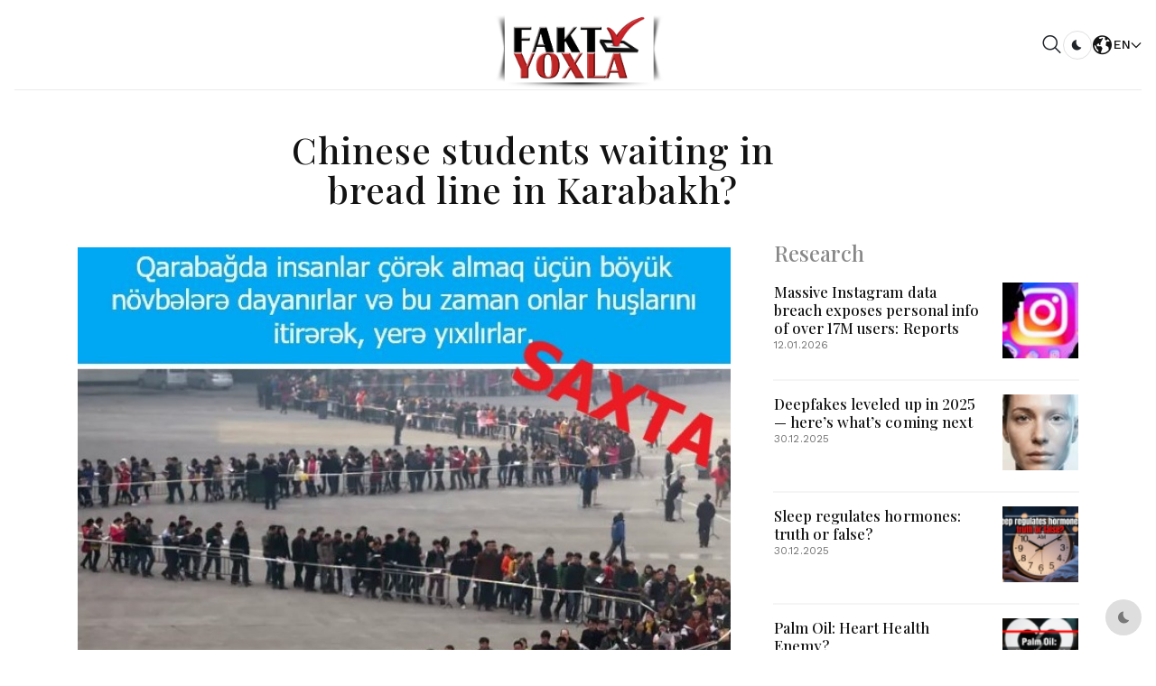

--- FILE ---
content_type: text/html; charset=UTF-8
request_url: https://faktyoxla.az/en/news/view/2542/chinese-students-waiting-in-bread-line-in-karabakh
body_size: 8509
content:
<!DOCTYPE html>
<html lang="en" dir="ltr">
<head>
    <meta name="robots" content="index, follow">
    <meta charset="UTF-8">
    <meta name="viewport" content="width=device-width, initial-scale=1.0">
    <title>Fakt yoxla</title>
    <meta name="description" content="Facktchecking">
    <meta name="keywords" content="Facktchecking">
    <meta name="theme-color" content="#2757fd">

    
        <meta property="og:type" content="article" />
        <meta property="og:title" content="Chinese students waiting in bread line in Karabakh?" />
        <meta property="og:description" content="Chinese students waiting in bread line in Karabakh?" />
        <meta property="og:url" content="https://faktyoxla.az/en/news/view/2542/chinese-students-waiting-in-bread-line-in-karabakh" />
        <meta property="og:image" content="https://faktyoxla.az/files/Image/news/e7f319dbadbd79a5af37ecf51eb9ad351691905606-photo.jpg" />

        <meta property="og:image:width" content="1200" />
        <meta property="og:image:height" content="630" />

        <meta name="twitter:card" content="summary_large_image" />
        <meta name="twitter:title" content="Chinese students waiting in bread line in Karabakh?" />
        <meta name="twitter:description" content="Chinese students waiting in bread line in Karabakh?" />
        <meta name="twitter:image" content="https://faktyoxla.az/files/Image/news/e7f319dbadbd79a5af37ecf51eb9ad351691905606-photo.jpg" />
            <link rel="icon" type="image/png" href="/assets/images/favicon/favicon-96x96.png" sizes="96x96" />
    <link rel="icon" type="image/svg+xml" href="/assets/images/favicon/favicon.svg" />
    <link rel="shortcut icon" href="/assets/images/favicon/favicon.ico" />
    <link rel="apple-touch-icon" sizes="180x180" href="/assets/images/favicon/apple-touch-icon.png" />
    <link rel="manifest" href="/assets/images/favicon/site.webmanifest" />

    <!-- head styles -->
    <link rel="stylesheet" href="/assets/css/unicons.min.css?v=1">
    <link rel="stylesheet" href="/assets/css/swiper-bundle.min.css" as="style">
    <link rel="stylesheet" href="/assets/css/prettify.min.css">

    <!-- preload footer scripts -->
    <link rel="preload" href="/assets/js/libs/jquery.min.js" as="script">
    <link rel="preload" href="/assets/js/libs/scrollmagic.min.js" as="script">
    <link rel="preload" href="/assets/js/libs/swiper-bundle.min.js" as="script">
    <link rel="preload" href="/assets/js/libs/anime.min.js" as="script">
    <link rel="preload" href="/assets/js/helpers/data-attr-helper.js" as="script">
    <link rel="preload" href="/assets/js/helpers/swiper-helper.js" as="script">
    <link rel="preload" href="/assets/js/helpers/anime-helper.js" as="script">
    <link rel="preload" href="/assets/js/helpers/anime-helper-defined-timelines.js" as="script">
    <link rel="preload" href="/assets/js/uikit-components-bs.js" as="script">
    <link rel="preload" href="/assets/js/app.js" as="script">

    <!-- app head for bootstrap core -->
    <script src="/assets/js/app-head-bs.js"></script>

    <!-- include uni-core components -->
    <link rel="stylesheet" href="/assets/js/uni-core/css/uni-core.min.css">

    <!-- include main style -->
    <link rel="stylesheet" href="/assets/css/theme/demo-seven.min.css">
    <link rel="stylesheet" href="/assets/css/default.css?v=12213">

    <!-- include scripts -->
    <script src="/assets/js/uni-core/js/uni-core-bundle.min.js"></script>
</head>
<body class="uni-body panel bg-white text-gray-900 dark:bg-black dark:text-white text-opacity-50 overflow-x-hidden">

<!--  Search modal -->
<div id="uc-search-modal" class="uc-modal-full uc-modal" data-uc-modal="overlay: true">
    <div class="uc-modal-dialog d-flex justify-center bg-white text-dark dark:bg-gray-900 dark:text-white" data-uc-height-viewport="">
        <button class="uc-modal-close-default p-0 icon-3 btn border-0 dark:text-white dark:text-opacity-50 hover:text-primary hover:rotate-90 duration-150 transition-all" type="button">
            <i class="unicon-close"></i>
        </button>
        <div class="panel w-100 sm:w-500px px-2 py-10">
            <h3 class="h1 text-center">Search</h3>
            <form method="get" action="/en/search" class="hstack gap-1 mt-4 border-bottom p-narrow dark:border-gray-700">
                <span class="d-inline-flex justify-center items-center w-24px sm:w-40 h-24px sm:h-40px opacity-50"><i class="unicon-search icon-3"></i></span>
                <input type="search" name="q" value="" class="form-control-plaintext ms-1 fs-6 sm:fs-5 w-full dark:text-white" placeholder="Enter keyword..." aria-label="Search" autofocus>
            </form>
        </div>
    </div>
</div>

<!--  Menu panel -->
<div id="uc-menu-panel" data-uc-offcanvas="overlay: true;">
    <div class="uc-offcanvas-bar bg-white text-dark dark:bg-gray-900 dark:text-white">
        <header class="uc-offcanvas-header hstack justify-between items-center pb-4 bg-white dark:bg-gray-900">
            <div class="uc-logo">
                <a href="/en" class="h5 text-none text-gray-900 dark:text-white">
                    <img class="m-auto" width="60%" src="/assets/images/logo.png" alt="News5" data-uc-svg>
                </a>
            </div>
            <button class="uc-offcanvas-close p-0 icon-3 btn border-0 dark:text-white dark:text-opacity-50 hover:text-primary hover:rotate-90 duration-150 transition-all" type="button">
                <i class="unicon-close"></i>
            </button>
        </header>

        <div class="panel">
            <form method="get" action="/en/search" id="search-panel" class="form-icon-group vstack gap-1 mb-3" data-uc-sticky="">
                <input type="search" name="q" value="" class="form-control form-control-md fs-6" placeholder="Search..">
                <span class="form-icon text-gray">
                    <i class="unicon-search icon-1"></i>
                </span>
            </form>
            <ul class="nav-y gap-narrow fw-bold fs-5" data-uc-nav>
                            </ul>
            <!--ul class="social-icons nav-x mt-4">
                <li>
                    <a href="#"><i class="unicon-logo-medium icon-2"></i></a>
                    <a href="#"><i class="unicon-logo-x-filled icon-2"></i></a>
                    <a href="#"><i class="unicon-logo-instagram icon-2"></i></a>
                    <a href="#"><i class="unicon-logo-pinterest icon-2"></i></a>
                </li>
            </ul-->
            <div class="py-2 hstack gap-2 mt-4 bg-white dark:bg-gray-900" data-uc-sticky="position: bottom">
                <div class="vstack gap-1">
                    <span class="fs-7 opacity-60">Select theme:</span>
                    <div class="darkmode-trigger" data-darkmode-switch="">
                        <label class="switch">
                            <input type="checkbox">
                            <span class="slider fs-5"></span>
                        </label>
                    </div>
                </div>
            </div>
        </div>
    </div>
</div>

<!--  Bottom Actions Sticky -->
<div class="backtotop-wrap position-fixed bottom-0 end-0 z-99 m-2 vstack">
    <div class="darkmode-trigger cstack w-40px h-40px rounded-circle text-none bg-gray-100 dark:bg-gray-700 dark:text-white" data-darkmode-toggle="">
        <label class="switch">
            <span class="sr-only">Dark mode toggle</span>
            <input type="checkbox">
            <span class="slider fs-5"></span>
        </label>
    </div>
    <a class="btn btn-sm bg-primary text-white w-40px h-40px rounded-circle" href="to_top" data-uc-backtotop>
        <i class="icon-2 unicon-chevron-up"></i>
    </a>
</div>

<!-- Header start -->
<header class="uc-header header-seven uc-navbar-sticky-wrap z-999" data-uc-sticky="sel-target: .uc-navbar-container; cls-active: uc-navbar-sticky; cls-inactive: uc-navbar-transparent; end: !*;">
    <nav class="uc-navbar-container text-gray-900 dark:text-white fs-6 z-1">
        <div class="uc-bottom-navbar panel z-1">
            <div class="container max-w-xl">
                <div class="uc-navbar min-h-72px lg:min-h-100px" data-uc-navbar=" animation: uc-animation-slide-top-small; duration: 150;">
                    <div class="uc-navbar-left">
                        <div class="d-lg-none">
                            <a class="uc-menu-trigger icon-2" href="#uc-menu-panel" data-uc-toggle></a>
                        </div>
                        <!--div class="uc-navbar-item d-none lg:d-inline-flex">
                            <a class="btn btn-xs gap-narrow ps-1 border rounded-pill fw-bold dark:text-white hover:bg-gray-25 dark:hover:bg-gray-900" href="#live_now" data-uc-scroll="offset: 128">
                                <i class="icon icon-narrow unicon-dot-mark text-red" data-uc-animate="flash"></i>
                                <span>Live</span>
                            </a>
                        </div-->
                        <div class="uc-logo d-block md:d-none">
                            <a href="/en">
                                <img class="w-200px text-dark dark:text-white" src="/assets/images/logo.png" alt="Logo" data-uc-svg>
                            </a>
                        </div>
                    </div>
                    <div class="uc-navbar-center">
                        <div class="uc-logo d-none md:d-block">
                            <a href="/en">
                                <img class="w-250px text-dark dark:text-white" src="/assets/images/logo.png" alt="Logo" data-uc-svg>
                            </a>
                        </div>
                    </div>
                    <div class="uc-navbar-right gap-2 lg:gap-3">
                        <!--div class="uc-navbar-item d-inline-flex lg:d-none">
                            <a class="btn btn-xs gap-narrow ps-1 border rounded-pill fw-bold dark:text-white hover:bg-gray-25 dark:hover:bg-gray-900" href="#live_now" data-uc-scroll="offset: 128">
                                <i class="icon icon-narrow unicon-dot-mark text-red" data-uc-animate="flash"></i>
                                <span>Live</span>
                            </a>
                        </div-->
                        <div class="uc-navbar-item">
                            <a class="uc-search-trigger cstack text-none text-dark dark:text-white" href="#uc-search-modal" data-uc-toggle>
                                <i class="icon icon-2 fw-medium unicon-search"></i>
                            </a>
                        </div>
                        <div class="uc-navbar-item d-none lg:d-inline-flex">
                            <div class="uc-modes-trigger btn btn-xs w-32px h-32px p-0 border fw-normal rounded-circle dark:text-white hover:bg-gray-25 dark:hover:bg-gray-900" data-darkmode-toggle="">
                                <label class="switch">
                                    <span class="sr-only">Dark toggle</span>
                                    <input type="checkbox">
                                    <span class="slider"></span>
                                </label>
                            </div>
                        </div>


                        <div class="d-inline-block">
                            <a href="javascript:;" class="hstack gap-1 text-none fw-medium">
                                <i class="icon icon-2 unicon-earth-filled"></i>
                                <span>EN</span>
                                <span data-uc-drop-parent-icon=""></span>
                            </a>
                            <div class="p-2 bg-white dark:bg-gray-800 shadow-xs w-150px" data-uc-drop="mode: click; boundary: !.uc-footer-bottom; animation: uc-animation-slide-top-small; duration: 150;">
                                <ul class="nav-y gap-1 fw-medium items-start">
                                    <li><a href="/az/news/view/2542/chinese-students-waiting-in-bread-line-in-karabakh" title="AZ">AZ</a></li><li><a href="/tr/news/view/2542/chinese-students-waiting-in-bread-line-in-karabakh" title="TR">TR</a></li><li><a href="/en/news/view/2542/chinese-students-waiting-in-bread-line-in-karabakh" title="EN">EN</a></li><li><a href="/ru/news/view/2542/chinese-students-waiting-in-bread-line-in-karabakh" title="РУ">РУ</a></li>                                </ul>
                            </div>
                        </div>

                    </div>
                </div>
            </div>
        </div>
    </nav>
</header>
<!-- Header end -->

<!-- Wrapper start -->
<div id="wrapper" class="wrap overflow-hidden-x">
    <article class="post type-post single-post py-3 lg:py-3 xl:py-3">
        <div class="container max-w-xl">
            <div class="post-header">
                <div class="panel vstack gap-4 md:gap-6 xl:gap-8 text-center">
                    <div class="panel vstack items-center max-w-400px sm:max-w-500px xl:max-w-md mx-auto gap-2 md:gap-3">
                        <h2 class="h2 news-title">Chinese students waiting in bread line in Karabakh?</h2>
                    </div>
                </div>
            </div>
        </div>

        <div class="panel position-relative mt-4 lg:mt-4 xl:mt-4">
            <div class="container">
                <div class="content-wrap row child-col-12 lg:child-cols g-4 lg:g-6">
                    <div class="lg:col-8 uc-first-column">
                        <div class="max-w-lg">
                            <div class="post-content panel fs-6 md:fs-5">

                                                                    <img class="w-100" src="/files/Image/news/e7f319dbadbd79a5af37ecf51eb9ad351691905606-photo.jpg">
                                    <!--figure class="featured-image">
                                        <figure class="featured-image m-0 ratio ratio-2x1 rounded uc-transition-toggle overflow-hidden bg-gray-25 dark:bg-gray-800">

                                        </figure>
                                    </figure-->
                                                                    <div class="group-button">
                                    <div class="btn-group" role="group">
                                        <button id="zoom-out" type="button" class="btn btn-sm btn-primary">A-</button>
                                        <button id="zoom-reset" type="button" class="btn btn-sm btn-primary">A</button>
                                        <button id="zoom-in" type="button" class="btn btn-sm btn-primary">A+</button>
                                    </div>
                                </div>

                                <div class="news-text-wrapper"><p>One of the Armenian telegram channels has shared posts about the long queues in Karabakh. In the posts, it is reported that people in Karabakh stand in long queues to buy bread, and at this time they lose consciousness and fall to the ground.</p>
<p>The channel admin added a photo showing the long queue to the shared post.</p>
<p><img src="/files/Image/posts/1675fdd0ec2cb55a8a968a58c84729e61691840605.jpg" alt="" width="450" height="525" /></p>
<p><strong>Faktyoxla Lab.</strong> has checked whether the shared photo is genuine.</p>
<p>When searching for a photo using the “reverse search” method, it is found that the photo is old. It turns out that this photo was taken by a Reuters reporter in 2014. The queue was at a job fair for undergraduate students in Zhengzhou, Henan, China. About 50,000 job seekers visited that fair.</p>
<p><img src="/files/Image/posts/f212536881baf9d3b83da5d23103a37b1691840641.jpg" alt="" width="500" height="448" /></p>
<p><strong>Conclusion:</strong></p>
<p>∗ The Armenian Telegram channel made another fake about a “humanitarian disaster” in the Karabakh economic region.</p>
<p>∗ The photo has nothing to do with Karabakh</p>
<p>∗ The photo was taken at a job fair for undergraduate students in Zhengzhou, Henan Province, China.</p></div>
                            </div>

                            

                                                            <div class="post-related panel border-top pt-0 mt-0 xl:mt-0 pt-5">
                                    <h4 class="h5 xl:h4 mb-5 xl:mb-6">Related news:</h4>
                                    <div class="row child-cols-6 md:child-cols-3 gx-2 gy-4 sm:gx-3 sm:gy-6">
                                                                                    <div>
                                                <article class="post type-post panel vstack gap-2">
                                                    <figure class="featured-image m-0 ratio ratio-4x3 rounded uc-transition-toggle overflow-hidden bg-gray-25 dark:bg-gray-800">
                                                        <img class="media-cover image uc-transition-scale-up uc-transition-opaque" src="/assets/images/common/img-fallback.png" data-src="/thumb.php?src=/files/Image/news/1eb3c231743693b53c4094bd9d5a74ce1697919182-thumb.jpg&w=234&h=176" alt="The Art of Baking: From Classic Bread to Artisan Pastries" data-uc-img="loading: lazy">
                                                        <a href="/en/news/view/2637/legal-violations-in-eu-quot-statement-quot-regarding-armenia-azerbaijan-conflict" class="position-cover" data-caption="Legal violations in EU &quot;statement&quot; regarding Armenia/Azerbaijan conflict"></a>
                                                    </figure>
                                                    <div class="post-header panel vstack gap-1">
                                                        <h5 class="h6 md:h5 m-0">
                                                            <a class="text-none" href="/en/news/view/2637/legal-violations-in-eu-quot-statement-quot-regarding-armenia-azerbaijan-conflict">Legal violations in EU &quot;statement&quot; regarding Armenia/Azerbaijan conflict</a>
                                                        </h5>
                                                        <div class="post-date hstack gap-narrow fs-7 opacity-60">
                                                            <span>22.10.2023</span>
                                                        </div>
                                                    </div>
                                                </article>
                                            </div>
                                                                                        <div>
                                                <article class="post type-post panel vstack gap-2">
                                                    <figure class="featured-image m-0 ratio ratio-4x3 rounded uc-transition-toggle overflow-hidden bg-gray-25 dark:bg-gray-800">
                                                        <img class="media-cover image uc-transition-scale-up uc-transition-opaque" src="/assets/images/common/img-fallback.png" data-src="/thumb.php?src=/files/Image/news/d846ea7741aea0c83ad772aebedd41ac1689924829-thumb.jpg&w=234&h=176" alt="The Art of Baking: From Classic Bread to Artisan Pastries" data-uc-img="loading: lazy">
                                                        <a href="/en/news/view/2508/terrorist-regime-increases-total-pressure-on-media-reps-ordinary-citizens" class="position-cover" data-caption="Terrorist regime increases total pressure on media reps, ordinary citizens"></a>
                                                    </figure>
                                                    <div class="post-header panel vstack gap-1">
                                                        <h5 class="h6 md:h5 m-0">
                                                            <a class="text-none" href="/en/news/view/2508/terrorist-regime-increases-total-pressure-on-media-reps-ordinary-citizens">Terrorist regime increases total pressure on media reps, ordinary citizens</a>
                                                        </h5>
                                                        <div class="post-date hstack gap-narrow fs-7 opacity-60">
                                                            <span>21.07.2023</span>
                                                        </div>
                                                    </div>
                                                </article>
                                            </div>
                                                                                        <div>
                                                <article class="post type-post panel vstack gap-2">
                                                    <figure class="featured-image m-0 ratio ratio-4x3 rounded uc-transition-toggle overflow-hidden bg-gray-25 dark:bg-gray-800">
                                                        <img class="media-cover image uc-transition-scale-up uc-transition-opaque" src="/assets/images/common/img-fallback.png" data-src="/thumb.php?src=/files/Image/news/47a55d0424d1eb62d68162be9fd46a601689319287-thumb.jpg&w=234&h=176" alt="The Art of Baking: From Classic Bread to Artisan Pastries" data-uc-img="loading: lazy">
                                                        <a href="/en/news/view/2498/who-cuts-the-gas-supply-to-khankandi" class="position-cover" data-caption="Who cuts the gas supply to Khankandi?"></a>
                                                    </figure>
                                                    <div class="post-header panel vstack gap-1">
                                                        <h5 class="h6 md:h5 m-0">
                                                            <a class="text-none" href="/en/news/view/2498/who-cuts-the-gas-supply-to-khankandi">Who cuts the gas supply to Khankandi?</a>
                                                        </h5>
                                                        <div class="post-date hstack gap-narrow fs-7 opacity-60">
                                                            <span>14.07.2023</span>
                                                        </div>
                                                    </div>
                                                </article>
                                            </div>
                                                                                        <div>
                                                <article class="post type-post panel vstack gap-2">
                                                    <figure class="featured-image m-0 ratio ratio-4x3 rounded uc-transition-toggle overflow-hidden bg-gray-25 dark:bg-gray-800">
                                                        <img class="media-cover image uc-transition-scale-up uc-transition-opaque" src="/assets/images/common/img-fallback.png" data-src="/thumb.php?src=/files/Image/news/4ac939d101f8e23fca3f21ec0e06abef1687929041-thumb.jpg&w=234&h=176" alt="The Art of Baking: From Classic Bread to Artisan Pastries" data-uc-img="loading: lazy">
                                                        <a href="/en/news/view/2477/economic-stability-of-armenia-is-in-azerbaijan-s-hands" class="position-cover" data-caption="Economic stability of Armenia is in Azerbaijan’s hands"></a>
                                                    </figure>
                                                    <div class="post-header panel vstack gap-1">
                                                        <h5 class="h6 md:h5 m-0">
                                                            <a class="text-none" href="/en/news/view/2477/economic-stability-of-armenia-is-in-azerbaijan-s-hands">Economic stability of Armenia is in Azerbaijan’s hands</a>
                                                        </h5>
                                                        <div class="post-date hstack gap-narrow fs-7 opacity-60">
                                                            <span>28.06.2023</span>
                                                        </div>
                                                    </div>
                                                </article>
                                            </div>
                                                                                </div>
                                </div>
                                
                        </div>
                    </div>
                    <div class="lg:col-4">
                        <div class="sidebar-wrap panel vstack gap-2" data-uc-sticky="end: true;">
                            <div class="right-sidebar">
                                <div class="recent-widget widget">
                                    <h3 class="widget-title">Research</h3>
                                    <div class="recent-post-widget clearfix">
                                        <div class="row child-cols-12 g-2 lg:g-4 sep-x" data-uc-grid>
                                                                                                <div>
                                                        <article class="post type-post panel uc-transition-toggle">
                                                            <div class="row child-cols g-2 lg:g-3" data-uc-grid>
                                                                <div>
                                                                    <div class="post-header panel vstack justify-between gap-1">
                                                                        <h3 class="post-title h6 m-0 text-truncate-3">
                                                                            <a class="text-none hover:text-primary duration-150" href="/en/news/view/3166/massive-instagram-data-breach-exposes-personal-info-of-over-17m-users-reports">Massive Instagram data breach exposes personal info of over 17M users: Reports</a>
                                                                        </h3>
                                                                        <div class="post-date hstack gap-narrow fs-7 text-gray-900 dark:text-white text-opacity-60">
                                                                            <span>12.01.2026</span>
                                                                        </div>
                                                                    </div>
                                                                </div>
                                                                <div class="col-auto">
                                                                    <div class="post-media panel overflow-hidden max-w-72px min-w-72px">
                                                                        <div class="featured-image bg-gray-25 dark:bg-gray-800 ratio ratio-1x1">
                                                                            <img class="media-cover image uc-transition-scale-up uc-transition-opaque" src="/assets/images/common/img-fallback.png" data-src="/thumb.php?src=/files/Image/news/fee8a677731d923790fa60673115eacf1768192231-thumb.jpg&w=72&h=72" alt="Massive Instagram data breach exposes personal info of over 17M users: Reports" data-uc-img="loading: lazy">
                                                                        </div>
                                                                        <a href="/en/news/view/3166/massive-instagram-data-breach-exposes-personal-info-of-over-17m-users-reports" class="position-cover"></a>
                                                                    </div>
                                                                </div>
                                                            </div>
                                                        </article>
                                                    </div>
                                                                                                        <div>
                                                        <article class="post type-post panel uc-transition-toggle">
                                                            <div class="row child-cols g-2 lg:g-3" data-uc-grid>
                                                                <div>
                                                                    <div class="post-header panel vstack justify-between gap-1">
                                                                        <h3 class="post-title h6 m-0 text-truncate-3">
                                                                            <a class="text-none hover:text-primary duration-150" href="/en/news/view/3155/deepfakes-leveled-up-in-2025-here-s-what-s-coming-next">Deepfakes leveled up in 2025 — here’s what’s coming next</a>
                                                                        </h3>
                                                                        <div class="post-date hstack gap-narrow fs-7 text-gray-900 dark:text-white text-opacity-60">
                                                                            <span>30.12.2025</span>
                                                                        </div>
                                                                    </div>
                                                                </div>
                                                                <div class="col-auto">
                                                                    <div class="post-media panel overflow-hidden max-w-72px min-w-72px">
                                                                        <div class="featured-image bg-gray-25 dark:bg-gray-800 ratio ratio-1x1">
                                                                            <img class="media-cover image uc-transition-scale-up uc-transition-opaque" src="/assets/images/common/img-fallback.png" data-src="/thumb.php?src=/files/Image/news/cc8b08866fc01360181f29a1adc7f3931767052412-thumb.jpg&w=72&h=72" alt="Deepfakes leveled up in 2025 — here’s what’s coming next" data-uc-img="loading: lazy">
                                                                        </div>
                                                                        <a href="/en/news/view/3155/deepfakes-leveled-up-in-2025-here-s-what-s-coming-next" class="position-cover"></a>
                                                                    </div>
                                                                </div>
                                                            </div>
                                                        </article>
                                                    </div>
                                                                                                        <div>
                                                        <article class="post type-post panel uc-transition-toggle">
                                                            <div class="row child-cols g-2 lg:g-3" data-uc-grid>
                                                                <div>
                                                                    <div class="post-header panel vstack justify-between gap-1">
                                                                        <h3 class="post-title h6 m-0 text-truncate-3">
                                                                            <a class="text-none hover:text-primary duration-150" href="/en/news/view/3153/sleep-regulates-hormones-truth-or-false">Sleep regulates hormones: truth or false?</a>
                                                                        </h3>
                                                                        <div class="post-date hstack gap-narrow fs-7 text-gray-900 dark:text-white text-opacity-60">
                                                                            <span>30.12.2025</span>
                                                                        </div>
                                                                    </div>
                                                                </div>
                                                                <div class="col-auto">
                                                                    <div class="post-media panel overflow-hidden max-w-72px min-w-72px">
                                                                        <div class="featured-image bg-gray-25 dark:bg-gray-800 ratio ratio-1x1">
                                                                            <img class="media-cover image uc-transition-scale-up uc-transition-opaque" src="/assets/images/common/img-fallback.png" data-src="/thumb.php?src=/files/Image/news/7e4934c96de166031ffc979ec4aad8451767050530-thumb.png&w=72&h=72" alt="Sleep regulates hormones: truth or false?" data-uc-img="loading: lazy">
                                                                        </div>
                                                                        <a href="/en/news/view/3153/sleep-regulates-hormones-truth-or-false" class="position-cover"></a>
                                                                    </div>
                                                                </div>
                                                            </div>
                                                        </article>
                                                    </div>
                                                                                                        <div>
                                                        <article class="post type-post panel uc-transition-toggle">
                                                            <div class="row child-cols g-2 lg:g-3" data-uc-grid>
                                                                <div>
                                                                    <div class="post-header panel vstack justify-between gap-1">
                                                                        <h3 class="post-title h6 m-0 text-truncate-3">
                                                                            <a class="text-none hover:text-primary duration-150" href="/en/news/view/3150/palm-oil-heart-health-enemy">Palm Oil: Heart Health Enemy?</a>
                                                                        </h3>
                                                                        <div class="post-date hstack gap-narrow fs-7 text-gray-900 dark:text-white text-opacity-60">
                                                                            <span>28.12.2025</span>
                                                                        </div>
                                                                    </div>
                                                                </div>
                                                                <div class="col-auto">
                                                                    <div class="post-media panel overflow-hidden max-w-72px min-w-72px">
                                                                        <div class="featured-image bg-gray-25 dark:bg-gray-800 ratio ratio-1x1">
                                                                            <img class="media-cover image uc-transition-scale-up uc-transition-opaque" src="/assets/images/common/img-fallback.png" data-src="/thumb.php?src=/files/Image/news/f6d02794f7b009b534fbc9ce6e5bba741766914474-thumb.png&w=72&h=72" alt="Palm Oil: Heart Health Enemy?" data-uc-img="loading: lazy">
                                                                        </div>
                                                                        <a href="/en/news/view/3150/palm-oil-heart-health-enemy" class="position-cover"></a>
                                                                    </div>
                                                                </div>
                                                            </div>
                                                        </article>
                                                    </div>
                                                                                                        <div>
                                                        <article class="post type-post panel uc-transition-toggle">
                                                            <div class="row child-cols g-2 lg:g-3" data-uc-grid>
                                                                <div>
                                                                    <div class="post-header panel vstack justify-between gap-1">
                                                                        <h3 class="post-title h6 m-0 text-truncate-3">
                                                                            <a class="text-none hover:text-primary duration-150" href="/en/news/view/3137/snus-a-growing-threat-to-human-health">Snus: A Growing Threat to Human Health</a>
                                                                        </h3>
                                                                        <div class="post-date hstack gap-narrow fs-7 text-gray-900 dark:text-white text-opacity-60">
                                                                            <span>22.12.2025</span>
                                                                        </div>
                                                                    </div>
                                                                </div>
                                                                <div class="col-auto">
                                                                    <div class="post-media panel overflow-hidden max-w-72px min-w-72px">
                                                                        <div class="featured-image bg-gray-25 dark:bg-gray-800 ratio ratio-1x1">
                                                                            <img class="media-cover image uc-transition-scale-up uc-transition-opaque" src="/assets/images/common/img-fallback.png" data-src="/thumb.php?src=/files/Image/news/9f7cbf15063f5e392ea9f25d578c2da91766417324-thumb.png&w=72&h=72" alt="Snus: A Growing Threat to Human Health" data-uc-img="loading: lazy">
                                                                        </div>
                                                                        <a href="/en/news/view/3137/snus-a-growing-threat-to-human-health" class="position-cover"></a>
                                                                    </div>
                                                                </div>
                                                            </div>
                                                        </article>
                                                    </div>
                                                                                                        <div>
                                                        <article class="post type-post panel uc-transition-toggle">
                                                            <div class="row child-cols g-2 lg:g-3" data-uc-grid>
                                                                <div>
                                                                    <div class="post-header panel vstack justify-between gap-1">
                                                                        <h3 class="post-title h6 m-0 text-truncate-3">
                                                                            <a class="text-none hover:text-primary duration-150" href="/en/news/view/3123/the-hidden-dangers-of-e-cigarettes">The Hidden Dangers of E-Cigarettes</a>
                                                                        </h3>
                                                                        <div class="post-date hstack gap-narrow fs-7 text-gray-900 dark:text-white text-opacity-60">
                                                                            <span>19.12.2025</span>
                                                                        </div>
                                                                    </div>
                                                                </div>
                                                                <div class="col-auto">
                                                                    <div class="post-media panel overflow-hidden max-w-72px min-w-72px">
                                                                        <div class="featured-image bg-gray-25 dark:bg-gray-800 ratio ratio-1x1">
                                                                            <img class="media-cover image uc-transition-scale-up uc-transition-opaque" src="/assets/images/common/img-fallback.png" data-src="/thumb.php?src=/files/Image/news/3a4c5cfd0600c230c987ca9dcabfebdc1766124986-thumb.png&w=72&h=72" alt="The Hidden Dangers of E-Cigarettes" data-uc-img="loading: lazy">
                                                                        </div>
                                                                        <a href="/en/news/view/3123/the-hidden-dangers-of-e-cigarettes" class="position-cover"></a>
                                                                    </div>
                                                                </div>
                                                            </div>
                                                        </article>
                                                    </div>
                                                                                                        <div>
                                                        <article class="post type-post panel uc-transition-toggle">
                                                            <div class="row child-cols g-2 lg:g-3" data-uc-grid>
                                                                <div>
                                                                    <div class="post-header panel vstack justify-between gap-1">
                                                                        <h3 class="post-title h6 m-0 text-truncate-3">
                                                                            <a class="text-none hover:text-primary duration-150" href="/en/news/view/3122/image-of-damage-caused-by-leak-at-the-louvre-is-ai-generated">Image of damage caused by leak at the Louvre is AI-generated</a>
                                                                        </h3>
                                                                        <div class="post-date hstack gap-narrow fs-7 text-gray-900 dark:text-white text-opacity-60">
                                                                            <span>18.12.2025</span>
                                                                        </div>
                                                                    </div>
                                                                </div>
                                                                <div class="col-auto">
                                                                    <div class="post-media panel overflow-hidden max-w-72px min-w-72px">
                                                                        <div class="featured-image bg-gray-25 dark:bg-gray-800 ratio ratio-1x1">
                                                                            <img class="media-cover image uc-transition-scale-up uc-transition-opaque" src="/assets/images/common/img-fallback.png" data-src="/thumb.php?src=/files/Image/news/8c08f29145ac4acca4a67f2d0a66dbb31766037871-thumb.jpeg&w=72&h=72" alt="Image of damage caused by leak at the Louvre is AI-generated" data-uc-img="loading: lazy">
                                                                        </div>
                                                                        <a href="/en/news/view/3122/image-of-damage-caused-by-leak-at-the-louvre-is-ai-generated" class="position-cover"></a>
                                                                    </div>
                                                                </div>
                                                            </div>
                                                        </article>
                                                    </div>
                                                                                                        <div>
                                                        <article class="post type-post panel uc-transition-toggle">
                                                            <div class="row child-cols g-2 lg:g-3" data-uc-grid>
                                                                <div>
                                                                    <div class="post-header panel vstack justify-between gap-1">
                                                                        <h3 class="post-title h6 m-0 text-truncate-3">
                                                                            <a class="text-none hover:text-primary duration-150" href="/en/news/view/3116/is-it-true-that-all-bananas-are-radioactive">Is it true that all bananas are radioactive?</a>
                                                                        </h3>
                                                                        <div class="post-date hstack gap-narrow fs-7 text-gray-900 dark:text-white text-opacity-60">
                                                                            <span>17.12.2025</span>
                                                                        </div>
                                                                    </div>
                                                                </div>
                                                                <div class="col-auto">
                                                                    <div class="post-media panel overflow-hidden max-w-72px min-w-72px">
                                                                        <div class="featured-image bg-gray-25 dark:bg-gray-800 ratio ratio-1x1">
                                                                            <img class="media-cover image uc-transition-scale-up uc-transition-opaque" src="/assets/images/common/img-fallback.png" data-src="/thumb.php?src=/files/Image/news/66a8a04392352d630c0790127854406c1765932632-thumb.jpeg&w=72&h=72" alt="Is it true that all bananas are radioactive?" data-uc-img="loading: lazy">
                                                                        </div>
                                                                        <a href="/en/news/view/3116/is-it-true-that-all-bananas-are-radioactive" class="position-cover"></a>
                                                                    </div>
                                                                </div>
                                                            </div>
                                                        </article>
                                                    </div>
                                                                                                        <div>
                                                        <article class="post type-post panel uc-transition-toggle">
                                                            <div class="row child-cols g-2 lg:g-3" data-uc-grid>
                                                                <div>
                                                                    <div class="post-header panel vstack justify-between gap-1">
                                                                        <h3 class="post-title h6 m-0 text-truncate-3">
                                                                            <a class="text-none hover:text-primary duration-150" href="/en/news/view/3107/airpods-bluetooth-radiation-and-human-health-what-the-facts-say">AirPods, Bluetooth Radiation and Human Health: What the Facts Say</a>
                                                                        </h3>
                                                                        <div class="post-date hstack gap-narrow fs-7 text-gray-900 dark:text-white text-opacity-60">
                                                                            <span>15.12.2025</span>
                                                                        </div>
                                                                    </div>
                                                                </div>
                                                                <div class="col-auto">
                                                                    <div class="post-media panel overflow-hidden max-w-72px min-w-72px">
                                                                        <div class="featured-image bg-gray-25 dark:bg-gray-800 ratio ratio-1x1">
                                                                            <img class="media-cover image uc-transition-scale-up uc-transition-opaque" src="/assets/images/common/img-fallback.png" data-src="/thumb.php?src=/files/Image/news/c518ff36978216964a7459e2c99cd35a1765761810-thumb.jpg&w=72&h=72" alt="AirPods, Bluetooth Radiation and Human Health: What the Facts Say" data-uc-img="loading: lazy">
                                                                        </div>
                                                                        <a href="/en/news/view/3107/airpods-bluetooth-radiation-and-human-health-what-the-facts-say" class="position-cover"></a>
                                                                    </div>
                                                                </div>
                                                            </div>
                                                        </article>
                                                    </div>
                                                                                                        <div>
                                                        <article class="post type-post panel uc-transition-toggle">
                                                            <div class="row child-cols g-2 lg:g-3" data-uc-grid>
                                                                <div>
                                                                    <div class="post-header panel vstack justify-between gap-1">
                                                                        <h3 class="post-title h6 m-0 text-truncate-3">
                                                                            <a class="text-none hover:text-primary duration-150" href="/en/news/view/3105/viral-posts-mislead-on-italy-039-s-039-lab-grown-meat-039-ban">Viral posts mislead on Italy&#039;s &#039;lab-grown meat&#039; ban</a>
                                                                        </h3>
                                                                        <div class="post-date hstack gap-narrow fs-7 text-gray-900 dark:text-white text-opacity-60">
                                                                            <span>13.12.2025</span>
                                                                        </div>
                                                                    </div>
                                                                </div>
                                                                <div class="col-auto">
                                                                    <div class="post-media panel overflow-hidden max-w-72px min-w-72px">
                                                                        <div class="featured-image bg-gray-25 dark:bg-gray-800 ratio ratio-1x1">
                                                                            <img class="media-cover image uc-transition-scale-up uc-transition-opaque" src="/assets/images/common/img-fallback.png" data-src="/thumb.php?src=/files/Image/news/95145d9cafff3dca929cf900c8ede6e61765589644-thumb.jpg&w=72&h=72" alt="Viral posts mislead on Italy&#039;s &#039;lab-grown meat&#039; ban" data-uc-img="loading: lazy">
                                                                        </div>
                                                                        <a href="/en/news/view/3105/viral-posts-mislead-on-italy-039-s-039-lab-grown-meat-039-ban" class="position-cover"></a>
                                                                    </div>
                                                                </div>
                                                            </div>
                                                        </article>
                                                    </div>
                                                                                                        <div>
                                                        <article class="post type-post panel uc-transition-toggle">
                                                            <div class="row child-cols g-2 lg:g-3" data-uc-grid>
                                                                <div>
                                                                    <div class="post-header panel vstack justify-between gap-1">
                                                                        <h3 class="post-title h6 m-0 text-truncate-3">
                                                                            <a class="text-none hover:text-primary duration-150" href="/en/news/view/3104/does-paracetamol-cause-autism-in-children">Does Paracetamol Cause Autism in Children?</a>
                                                                        </h3>
                                                                        <div class="post-date hstack gap-narrow fs-7 text-gray-900 dark:text-white text-opacity-60">
                                                                            <span>13.12.2025</span>
                                                                        </div>
                                                                    </div>
                                                                </div>
                                                                <div class="col-auto">
                                                                    <div class="post-media panel overflow-hidden max-w-72px min-w-72px">
                                                                        <div class="featured-image bg-gray-25 dark:bg-gray-800 ratio ratio-1x1">
                                                                            <img class="media-cover image uc-transition-scale-up uc-transition-opaque" src="/assets/images/common/img-fallback.png" data-src="/thumb.php?src=/files/Image/news/2b219995b0f7611a064cd7dc7fb1d3cb1765587940-thumb.png&w=72&h=72" alt="Does Paracetamol Cause Autism in Children?" data-uc-img="loading: lazy">
                                                                        </div>
                                                                        <a href="/en/news/view/3104/does-paracetamol-cause-autism-in-children" class="position-cover"></a>
                                                                    </div>
                                                                </div>
                                                            </div>
                                                        </article>
                                                    </div>
                                                                                                        <div>
                                                        <article class="post type-post panel uc-transition-toggle">
                                                            <div class="row child-cols g-2 lg:g-3" data-uc-grid>
                                                                <div>
                                                                    <div class="post-header panel vstack justify-between gap-1">
                                                                        <h3 class="post-title h6 m-0 text-truncate-3">
                                                                            <a class="text-none hover:text-primary duration-150" href="/en/news/view/3101/fact-check-truth-and-myths-about-chia-seeds">Fact-Check: Truth and Myths About Chia Seeds</a>
                                                                        </h3>
                                                                        <div class="post-date hstack gap-narrow fs-7 text-gray-900 dark:text-white text-opacity-60">
                                                                            <span>11.12.2025</span>
                                                                        </div>
                                                                    </div>
                                                                </div>
                                                                <div class="col-auto">
                                                                    <div class="post-media panel overflow-hidden max-w-72px min-w-72px">
                                                                        <div class="featured-image bg-gray-25 dark:bg-gray-800 ratio ratio-1x1">
                                                                            <img class="media-cover image uc-transition-scale-up uc-transition-opaque" src="/assets/images/common/img-fallback.png" data-src="/thumb.php?src=/files/Image/news/7fd8ce2b8af78126f324895ab58647121765449124-thumb.jpg&w=72&h=72" alt="Fact-Check: Truth and Myths About Chia Seeds" data-uc-img="loading: lazy">
                                                                        </div>
                                                                        <a href="/en/news/view/3101/fact-check-truth-and-myths-about-chia-seeds" class="position-cover"></a>
                                                                    </div>
                                                                </div>
                                                            </div>
                                                        </article>
                                                    </div>
                                                                                                        <div>
                                                        <article class="post type-post panel uc-transition-toggle">
                                                            <div class="row child-cols g-2 lg:g-3" data-uc-grid>
                                                                <div>
                                                                    <div class="post-header panel vstack justify-between gap-1">
                                                                        <h3 class="post-title h6 m-0 text-truncate-3">
                                                                            <a class="text-none hover:text-primary duration-150" href="/en/news/view/3048/new-evidence-has-surfaced-shedding-light-on-mubariz-mansimov-s-shadowy-dealings">New evidence has surfaced shedding light on Mubariz Mansimov’s shadowy dealings</a>
                                                                        </h3>
                                                                        <div class="post-date hstack gap-narrow fs-7 text-gray-900 dark:text-white text-opacity-60">
                                                                            <span>06.11.2025</span>
                                                                        </div>
                                                                    </div>
                                                                </div>
                                                                <div class="col-auto">
                                                                    <div class="post-media panel overflow-hidden max-w-72px min-w-72px">
                                                                        <div class="featured-image bg-gray-25 dark:bg-gray-800 ratio ratio-1x1">
                                                                            <img class="media-cover image uc-transition-scale-up uc-transition-opaque" src="/assets/images/common/img-fallback.png" data-src="/thumb.php?src=/files/Image/news/a4d68832c5cf749f7803155140866d3d1762431606-thumb.jpeg&w=72&h=72" alt="New evidence has surfaced shedding light on Mubariz Mansimov’s shadowy dealings" data-uc-img="loading: lazy">
                                                                        </div>
                                                                        <a href="/en/news/view/3048/new-evidence-has-surfaced-shedding-light-on-mubariz-mansimov-s-shadowy-dealings" class="position-cover"></a>
                                                                    </div>
                                                                </div>
                                                            </div>
                                                        </article>
                                                    </div>
                                                                                                        <div>
                                                        <article class="post type-post panel uc-transition-toggle">
                                                            <div class="row child-cols g-2 lg:g-3" data-uc-grid>
                                                                <div>
                                                                    <div class="post-header panel vstack justify-between gap-1">
                                                                        <h3 class="post-title h6 m-0 text-truncate-3">
                                                                            <a class="text-none hover:text-primary duration-150" href="/en/news/view/3044/scheme-of-mubariz-mansimov-s-illegal-oil-sales-from-russia-and-iran-leading-to-sanctions">Scheme of Mubariz Mansimov’s Illegal Oil Sales from Russia and Iran Leading to Sanctions</a>
                                                                        </h3>
                                                                        <div class="post-date hstack gap-narrow fs-7 text-gray-900 dark:text-white text-opacity-60">
                                                                            <span>27.10.2025</span>
                                                                        </div>
                                                                    </div>
                                                                </div>
                                                                <div class="col-auto">
                                                                    <div class="post-media panel overflow-hidden max-w-72px min-w-72px">
                                                                        <div class="featured-image bg-gray-25 dark:bg-gray-800 ratio ratio-1x1">
                                                                            <img class="media-cover image uc-transition-scale-up uc-transition-opaque" src="/assets/images/common/img-fallback.png" data-src="/thumb.php?src=/files/Image/news/a756981393ad29dc68a77fea6875594e1761558174-thumb.png&w=72&h=72" alt="Scheme of Mubariz Mansimov’s Illegal Oil Sales from Russia and Iran Leading to Sanctions" data-uc-img="loading: lazy">
                                                                        </div>
                                                                        <a href="/en/news/view/3044/scheme-of-mubariz-mansimov-s-illegal-oil-sales-from-russia-and-iran-leading-to-sanctions" class="position-cover"></a>
                                                                    </div>
                                                                </div>
                                                            </div>
                                                        </article>
                                                    </div>
                                                                                                        <div>
                                                        <article class="post type-post panel uc-transition-toggle">
                                                            <div class="row child-cols g-2 lg:g-3" data-uc-grid>
                                                                <div>
                                                                    <div class="post-header panel vstack justify-between gap-1">
                                                                        <h3 class="post-title h6 m-0 text-truncate-3">
                                                                            <a class="text-none hover:text-primary duration-150" href="/en/news/view/3038/how-does-altay-goyushov-deceive-his-readers-and-donors">How does Altay Goyushov deceive his “readers” and donors?</a>
                                                                        </h3>
                                                                        <div class="post-date hstack gap-narrow fs-7 text-gray-900 dark:text-white text-opacity-60">
                                                                            <span>17.10.2025</span>
                                                                        </div>
                                                                    </div>
                                                                </div>
                                                                <div class="col-auto">
                                                                    <div class="post-media panel overflow-hidden max-w-72px min-w-72px">
                                                                        <div class="featured-image bg-gray-25 dark:bg-gray-800 ratio ratio-1x1">
                                                                            <img class="media-cover image uc-transition-scale-up uc-transition-opaque" src="/assets/images/common/img-fallback.png" data-src="/thumb.php?src=/files/Image/news/b6f4f2a9025092981980b43eab95b3681760711358-thumb.jpg&w=72&h=72" alt="How does Altay Goyushov deceive his “readers” and donors?" data-uc-img="loading: lazy">
                                                                        </div>
                                                                        <a href="/en/news/view/3038/how-does-altay-goyushov-deceive-his-readers-and-donors" class="position-cover"></a>
                                                                    </div>
                                                                </div>
                                                            </div>
                                                        </article>
                                                    </div>
                                                                                                        <div>
                                                        <article class="post type-post panel uc-transition-toggle">
                                                            <div class="row child-cols g-2 lg:g-3" data-uc-grid>
                                                                <div>
                                                                    <div class="post-header panel vstack justify-between gap-1">
                                                                        <h3 class="post-title h6 m-0 text-truncate-3">
                                                                            <a class="text-none hover:text-primary duration-150" href="/en/news/view/3023/telegram-the-fsb-and-the-man-in-the-middle">Telegram, the FSB, and the Man in the Middle</a>
                                                                        </h3>
                                                                        <div class="post-date hstack gap-narrow fs-7 text-gray-900 dark:text-white text-opacity-60">
                                                                            <span>15.09.2025</span>
                                                                        </div>
                                                                    </div>
                                                                </div>
                                                                <div class="col-auto">
                                                                    <div class="post-media panel overflow-hidden max-w-72px min-w-72px">
                                                                        <div class="featured-image bg-gray-25 dark:bg-gray-800 ratio ratio-1x1">
                                                                            <img class="media-cover image uc-transition-scale-up uc-transition-opaque" src="/assets/images/common/img-fallback.png" data-src="/thumb.php?src=/files/Image/news/c0447a88ce5470cc13ba56d2a4ff09ed1758003226-thumb.jpg&w=72&h=72" alt="Telegram, the FSB, and the Man in the Middle" data-uc-img="loading: lazy">
                                                                        </div>
                                                                        <a href="/en/news/view/3023/telegram-the-fsb-and-the-man-in-the-middle" class="position-cover"></a>
                                                                    </div>
                                                                </div>
                                                            </div>
                                                        </article>
                                                    </div>
                                                                                            </div>
                                    </div>
                                </div>
                            </div>
                        </div>
                    </div>
                </div>
            </div>
        </div>
    </article>
    <!-- Newsletter -->

    <script>
        let defaultSize = 16; // başlanğıc px
        let currentSize = defaultSize;
        const minSize = 10;
        const maxSize = 30;

        function applySize(size) {
            document.querySelectorAll(".post-content p").forEach(p => {
                p.style.fontSize = size + "px";
            });
        }

        document.getElementById("zoom-in").addEventListener("click", () => {
            if (currentSize < maxSize) {
                currentSize += 2;
                applySize(currentSize);
            }
        });

        document.getElementById("zoom-out").addEventListener("click", () => {
            if (currentSize > minSize) {
                currentSize -= 2;
                applySize(currentSize);
            }
        });

        document.getElementById("zoom-reset").addEventListener("click", () => {
            currentSize = defaultSize;
            applySize(currentSize);
        });

        document.querySelectorAll(".post-content img").forEach(img => {
            const altText = img.getAttribute("alt");


            // yeni container div yaradılır
            const wrapper = document.createElement("span");
            wrapper.classList.add("img-wrapper");

            // şəkili həmin wrapper-ə əlavə edirik
            img.parentNode.insertBefore(wrapper, img);
            wrapper.appendChild(img);

            // əgər alt boş deyilsə, p əlavə et
            if (altText) {
                const br = document.createElement("br");
                wrapper.appendChild(br);

                const p = document.createElement("i");
                p.textContent = altText;
                p.classList.add("img-caption");
                wrapper.appendChild(p);
            }
        });
    </script>
</div>
<!-- Wrapper end -->

<!-- Footer start -->
<footer id="uc-footer" class="uc-footer panel uc-dark">
    <div class="footer-outer py-4 lg:py-6 bg-white dark:bg-gray-900 text-gray-900 dark:text-white text-opacity-50">
        <div class="container max-w-xl">
            <div class="footer-inner vstack gap-6 xl:gap-8">
                <div class="uc-footer-bottom panel hstack  gap-4 justify-center lg:fs-5">
                    <!--nav class="footer-nav">
                        <ul class="nav-x gap-2 lg:gap-4 justify-center text-center text-uppercase fw-medium">
                            <li><a class="hover:text-gray-900 dark:hover:text-white duration-150" href="#">Politics</a></li>
                            <li><a class="hover:text-gray-900 dark:hover:text-white duration-150" href="#">Opinions</a></li>
                            <li><a class="hover:text-gray-900 dark:hover:text-white duration-150" href="#">World</a></li>
                            <li><a class="hover:text-gray-900 dark:hover:text-white duration-150" href="#">Media</a></li>
                        </ul>
                    </nav-->
                    <div class="footer-social hstack justify-center gap-2 lg:gap-3">
                        <!--ul class="nav-x gap-2">
                            <li>
                                <a class="hover:text-gray-900 dark:hover:text-white duration-150" href="#ln"><i class="icon icon-2 unicon-logo-linkedin"></i></a>
                            </li>
                            <li>
                                <a class="hover:text-gray-900 dark:hover:text-white duration-150" href="#fb"><i class="icon icon-2 unicon-logo-facebook"></i></a>
                            </li>
                            <li>
                                <a class="hover:text-gray-900 dark:hover:text-white duration-150" href="#x"><i class="icon icon-2 unicon-logo-x-filled"></i></a>
                            </li>
                            <li>
                                <a class="hover:text-gray-900 dark:hover:text-white duration-150" href="#in"><i class="icon icon-2 unicon-logo-instagram"></i></a>
                            </li>
                            <li>
                                <a class="hover:text-gray-900 dark:hover:text-white duration-150" href="#yt"><i class="icon icon-2 unicon-logo-youtube"></i></a>
                            </li>
                        </ul>
                        <div class="vr"></div-->
                        <div class="d-inline-block">
                            <a href="javascript:;" class="hstack gap-1 text-none fw-medium">
                                <i class="icon icon-1 unicon-earth-filled"></i>
                                <span>EN</span>
                                <span data-uc-drop-parent-icon=""></span>
                            </a>
                            <div class="p-2 bg-white dark:bg-gray-800 shadow-xs w-150px" data-uc-drop="mode: click; boundary: !.uc-footer-bottom; animation: uc-animation-slide-top-small; duration: 150;">
                                <ul class="nav-y gap-1 fw-medium items-start">
                                    <li><a href="/az/news/view/2542/chinese-students-waiting-in-bread-line-in-karabakh" title="AZ">AZ</a></li><li><a href="/tr/news/view/2542/chinese-students-waiting-in-bread-line-in-karabakh" title="TR">TR</a></li><li><a href="/en/news/view/2542/chinese-students-waiting-in-bread-line-in-karabakh" title="EN">EN</a></li><li><a href="/ru/news/view/2542/chinese-students-waiting-in-bread-line-in-karabakh" title="РУ">РУ</a></li>                                </ul>
                            </div>
                        </div>
                    </div>
                    <div class="footer-copyright ms-auto sm:hstack justify-center items-center text-end gap-1 lg:gap-2">
                        <p>© Copyrights 2026. All rights reserved. <br>E-mail: <a href="/cdn-cgi/l/email-protection" class="__cf_email__" data-cfemail="adc4c3cbc2edcbccc6d9d4c2d5c1cc83ccd7">[email&#160;protected]</a></p>
                    </div>
                </div>
            </div>
        </div>
    </div>
</footer>

<!-- Footer end -->

<!-- include jquery & bootstrap js -->
<script data-cfasync="false" src="/cdn-cgi/scripts/5c5dd728/cloudflare-static/email-decode.min.js"></script><script defer src="/assets/js/libs/jquery.min.js"></script>
<script defer src="/assets/js/libs/bootstrap.min.js"></script>

<!-- include scripts -->
<script defer src="/assets/js/libs/anime.min.js"></script>
<script defer src="/assets/js/libs/swiper-bundle.min.js"></script>
<script defer src="/assets/js/libs/scrollmagic.min.js"></script>
<script defer src="/assets/js/helpers/data-attr-helper.js"></script>
<script defer src="/assets/js/helpers/swiper-helper.js"></script>
<script defer src="/assets/js/helpers/anime-helper.js"></script>
<script defer src="/assets/js/helpers/anime-helper-defined-timelines.js"></script>
<script defer src="/assets/js/uikit-components-bs.js"></script>

<!-- include app script -->
<script defer src="/assets/js/app.js"></script>

<script>
    // Schema toggle via URL
    const queryString = window.location.search;
    const urlParams = new URLSearchParams(queryString);
    const getSchema = urlParams.get("schema");
    if (getSchema === "dark") {
        setDarkMode(1);
    } else if (getSchema === "light") {
        setDarkMode(0);
    }
</script>
<script defer src="https://static.cloudflareinsights.com/beacon.min.js/vcd15cbe7772f49c399c6a5babf22c1241717689176015" integrity="sha512-ZpsOmlRQV6y907TI0dKBHq9Md29nnaEIPlkf84rnaERnq6zvWvPUqr2ft8M1aS28oN72PdrCzSjY4U6VaAw1EQ==" data-cf-beacon='{"version":"2024.11.0","token":"9e2ba60c12ba47459df175d87cb1e954","r":1,"server_timing":{"name":{"cfCacheStatus":true,"cfEdge":true,"cfExtPri":true,"cfL4":true,"cfOrigin":true,"cfSpeedBrain":true},"location_startswith":null}}' crossorigin="anonymous"></script>
</body>
</html>

--- FILE ---
content_type: text/css
request_url: https://faktyoxla.az/assets/css/prettify.min.css
body_size: -99
content:
.com { color: #6b7188; }
.lit { color: #ebc66d; }
.pun, .opn, .clo { color: #93a1a1; }
.fun { color: #fa6f6c; }
.str, .atv { color: #6cb8f7; }
.kwd, .linenums .tag { color: #7281b2; }
.typ, .atn, .dec, .var { color: #ffffff; }
.pln { color: #f477b1; }

.prettyprint {
  padding: 8px;
  background-color: #f7f7f9;
  border: 1px solid #e1e1e8;
}
.prettyprint.linenums {
  -webkit-box-shadow: inset 40px 0 0 #fbfbfc, inset 41px 0 0 #ececf0;
     -moz-box-shadow: inset 40px 0 0 #fbfbfc, inset 41px 0 0 #ececf0;
          box-shadow: inset 40px 0 0 #fbfbfc, inset 41px 0 0 #ececf0;
}

/* Specify class=linenums on a pre to get line numbering */
ol.linenums {
  margin: 0 0 0 33px; /* IE indents via margin-left */
}
ol.linenums li {
  padding-left: 12px;
  color: #bebec5;
  line-height: 18px;
  text-shadow: 0 1px 0 #fff;
}